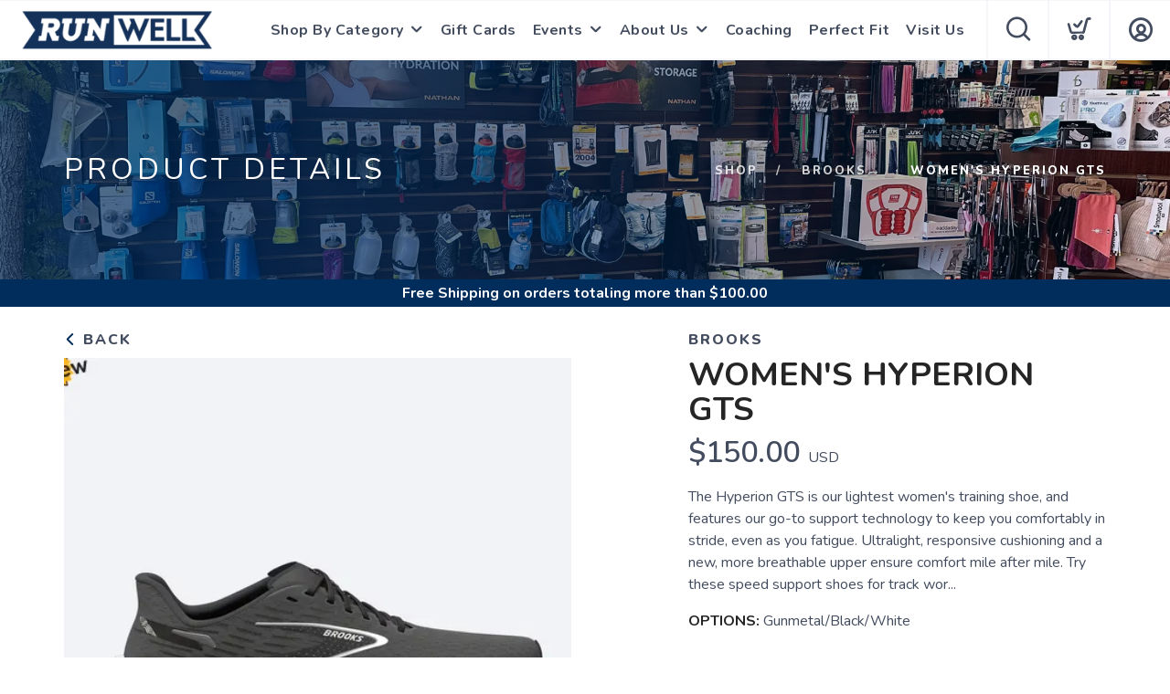

--- FILE ---
content_type: text/css; charset=UTF-8
request_url: https://shop.wheredoyourunwell.com/assets/styles/font-variables.css?v=1.0.5
body_size: 343
content:
/**
 * Run Free - Font Variables
 * Dynamic font system for customizable storefront typography
 * 
 * This file defines CSS custom properties that can be overridden
 * by the site's selected Google Font choice.
 */

:root {
  /* Primary font family - can be customized per site */
  --font-primary: "Nunito", "Open Sans", "Helvetica Neue", sans-serif;
  
  /* Font weights matching our standard set */
  --font-weight-light: 300;
  --font-weight-normal: 400;
  --font-weight-semibold: 600;
  --font-weight-bold: 700;
  --font-weight-extrabold: 800;
}

/* 
 * Site-specific font override
 * This variable is injected dynamically based on the site's font selection
 * Format: --font-primary: "FontFamily", fallback;
 */
